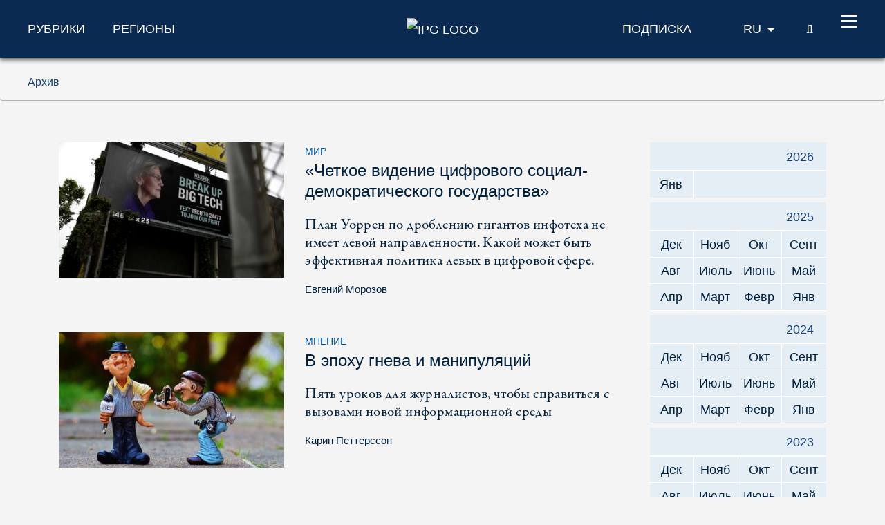

--- FILE ---
content_type: text/html; charset=utf-8
request_url: https://www.ipg-journal.io/ru/arkhiv/year/2019/12/
body_size: 10534
content:
<!DOCTYPE html>
<html dir="ltr" lang="ru-RU">
<head>

<meta charset="utf-8">
<!-- 
	***************************************************
	*                                                 *
	*    TYPO3 Support / Programming                  *
	*    www.mediadreams.de                           *
	*                                                 *
	***************************************************

	This website is powered by TYPO3 - inspiring people to share!
	TYPO3 is a free open source Content Management Framework initially created by Kasper Skaarhoj and licensed under GNU/GPL.
	TYPO3 is copyright 1998-2026 of Kasper Skaarhoj. Extensions are copyright of their respective owners.
	Information and contribution at https://typo3.org/
-->




<meta name="generator" content="TYPO3 CMS" />
<meta name="robots" content="index, follow" />
<meta name="viewport" content="width=device-width, initial-scale=1.0, viewport-fit=cover" />
<meta name="keywords" content="международная политика, политика, безопасность, IPG, экология, демократия, Европа, европейская интеграция, FES, Friedrich-Ebert-Stiftung" />
<meta name="description" content="IPG – Международная политика и общество. Журнал о международных отношениях, безопасности и глобальных трендах" />


<link rel="stylesheet" type="text/css" href="https://www.ipg-journal.io/typo3temp/assets/compressed/merged-71f6783f391cab6040d7684f82d10592-24fe8212952038dce7d38d399e7fcc50.css?1768547643" media="all">



<script src="https://www.ipg-journal.io/typo3temp/assets/compressed/merged-1d9452ced1f490bba962e3783fae5fee-121f17428cedca349b6db38d1a082b2c.js?1712605258"></script>


<link rel="next" href="/ru/arkhiv/page/2/" />
      <!-- Fav and touch icons -->
      <link rel="apple-touch-icon-precomposed" sizes="144x144" href="/typo3conf/ext/site_base/Resources/Public/img/apple-touch-icon-144-precomposed.png">
      <link rel="apple-touch-icon-precomposed" sizes="114x114" href="/typo3conf/ext/site_base/Resources/Public/img/apple-touch-icon-114-precomposed.png">
      <link rel="apple-touch-icon-precomposed" sizes="72x72" href="/typo3conf/ext/site_base/Resources/Public/img/apple-touch-icon-72-precomposed.png">
      <link rel="apple-touch-icon-precomposed" href="/typo3conf/ext/site_base/Resources/Public/img/apple-touch-icon-57-precomposed.png">
      <link rel="shortcut icon" href="/typo3conf/ext/site_base/Resources/Public/img/favicon.png" type="image/png">
      <link rel="icon" href="/typo3conf/ext/site_base/Resources/Public/img/favicon.png" type="image/png"><!-- HTML5 shim, for IE6-8 support of HTML5 elements -->
          <!--[if lt IE 9]>      <script src="/typo3conf/ext/site_base/Resources/Public/js/html5shiv.js" type="text/javascript"></script><![endif]--><link rel="shortcut icon" type="image/png" href="/typo3conf/ext/site_base/Resources/Public/img/favicon.png" /><title>Архив новостей 12/2019 о международной политике и обществе &#124; IPG Journal</title><link rel="alternate" type="application/rss+xml" title="IPG Journal RSS-Feed" href="/articles.rss"><script>const baseUrl = "https://www.ipg-journal.io/ru/";const appSettingsUri = "https://www.ipg-journal.io/ru/push-uvedomlenie/"</script>
</head>
<body id="top">

<nav id="skipLinks" class="sr-only sr-only-focusable"><dfn>Сокращения в навигации</dfn><ul><li><a href="#main" accesskey="1">Перейти к содержанию (ключ доступа '1')</a></li><li><a href="#search" accesskey="2">Перейти к поиску (ключ доступа '2')</a></li><li><a href="#mainNavi" accesskey="3">Перейти к навигации (ключ доступа '3')</a></li></ul></nav><!-- ********** HEADER ********** --><header id="mainHeader"><dfn>
            Шапка
        </dfn><div class="header-fixed"><div class="main bg-secondary text-white"><div class="wrapper"><div class="row align-items-center"><div class="col-lg-5 d-none d-lg-block"><nav class="specialCategoryNavi"><ul class="list-unstyled list-inline mb-md-0" role="menubar"><li class="first list-inline-item mr-5"><a href="/ru/rubriki/vneshnjaja-politika-i-bezopasnost/" target="_top" title="Рубрики" data-target="menu9">Рубрики</a></li><li class="last list-inline-item"><a href="/ru/regiony/afrika/" target="_top" title="Регионы" data-target="menu11">Регионы</a></li></ul></nav><!-- /.specialCategoryNavi --></div><div class="col-4 col-lg-2 text-lg-center logo"><a href="/ru/" title="IPG - Главная" style="border:none"><img src="https://www.ipg-journal.io/typo3conf/ext/site_base/Resources/Public/img/ru/ipg-logo-white.svg" alt="IPG Logo"></a></div><div class="col-8 col-lg-5 text-right"><div class="navi newsletter"><a href="/ru/ipg/podpiska/"><img src="/typo3conf/ext/site_base/Resources/Public/img/icon-newsletter.svg" alt="Newsletter" class="d-lg-none" /><span class="d-none d-lg-block">Подписка</span></a></div><nav class="language" itemscope="" itemtype="http://schema.org/SiteNavigationElement"><div class="active"><strong itemprop="name">RU</strong></div><div class="dropdown bg-secondary"><div><a href="https://www.ips-journal.eu/" lang="en" hreflang="en" itemprop="url"><span itemprop="name">EN</span></a></div><div><a href="https://www.ipg-journal.de/" lang="de" hreflang="de" itemprop="url"><span itemprop="name">DE</span></a></div><div><a href="https://www.ipg-journal.io/ua/" lang="uk" hreflang="uk" itemprop="url"><span itemprop="name">UA</span></a></div></div></nav><div class="search-icon"><a href="/ru/search-result/" title="Поиск по IPG"><span class="icon-search"></span><span class="sr-only">Поиск</span></a></div><button id="nav-icon" type="button" data-toggle="collapse" data-target="#mainNavi" aria-expanded="false" aria-controls="collapseNavi"><span></span><span></span><span></span><span></span></button></div></div></div></div><div class="navi-wrapper"><div class="dropdown bg-blue-dark text-white"><div class="search-form"><form method="get" id="tx-solr-search-form-pi-results" action="/ru/search-result/" data-suggest="/ru/search-result?type=7384" data-suggest-header="Top Results" accept-charset="utf-8"><input type="text" class="tx-solr-q js-solr-q tx-solr-suggest tx-solr-suggest-focus" name="tx_solr[q]" value="" placeholder="Search IPG" enterkeyhint="search" /><button class="tx-solr-submit" type="submit" title="Искать"><span class="icon-search"></span><span class="sr-only">
                    Искать
                </span></button></form></div><nav id="mainNavi" class="mainNavi"><div class="app-settings"><ul class="list-unstyled" role="menubar"><li class="last"><a href="/ru/push-uvedomlenie/">Push-уведомление</a></li></ul></div><!-- /.appSettings --><ul class="list-unstyled" role="menubar"><li class="first"><a href="/ru/rubriki/vneshnjaja-politika-i-bezopasnost/" target="_top" role="menuitem" aria-haspopup="true">Рубрики</a><ul class="list-unstyled subNavi"><li class="first "><a href="/ru/rubriki/vneshnjaja-politika-i-bezopasnost/" target="_top" title="Внешняя политика и безопасность: Новости, публикации и комментарии">Внешняя политика и безопасность</a></li><li class=""><a href="/ru/rubriki/demokraticheskoe-obshchestvo/" target="_top" title="Демократическое общество: Новости, публикации и комментарии">Демократическое общество</a></li><li class=""><a href="/ru/rubriki/evropeiskaja-integracija/" target="_top" title="Европейская интеграция: Новости, публикации и комментарии">Европейская интеграция</a></li><li class=""><a href="/ru/rubriki/ehkologija-i-ustoichivoe-razvitie/" target="_top" title="Экология и устойчивое развитие: Новости, публикации и комментарии">Экономика и экология</a></li><li class=""><a href="/ru/intervju/" target="_top" title="Интервью по актуальным вопросам международной политики и общества">Интервью</a></li><li class=""><a href="/ru/mnenie/" target="_top" title="Мнение">Мнение</a></li><li class="last "><a href="/ru/video/" target="_top" title="Видео">Видео</a></li></ul></li><li><a href="/ru/regiony/afrika/" target="_top" role="menuitem" aria-haspopup="true">Регионы</a><ul class="list-unstyled subNavi"><li class="first "><a href="/ru/regiony/afrika/" target="_top" title="Африка – Актуальные политические новости, мнения и аналитика">Африка</a></li><li class=""><a href="/ru/regiony/azija/" target="_top" title="Азия – Актуальные политические новости, мнения и аналитика">Азия</a></li><li class=""><a href="/ru/regiony/evropa/" target="_top" title="Европа – Актуальные политические новости, мнения и аналитика">Европа</a></li><li class=""><a href="/ru/regiony/blizhnii-vostok/" target="_top" title="Ближний Восток – Актуальные политические новости, мнения и аналитика">Ближний Восток/Северная Африка</a></li><li class=""><a href="/ru/regiony/latinskaja-amerika/" target="_top" title="Латинская Америка – Актуальные политические новости, мнения и аналитика">Латинская Америка</a></li><li class=""><a href="/ru/regiony/severnaja-amerika/" target="_top" title="Северная Америка – Актуальные политические новости, мнения и аналитика">Северная Америка</a></li><li class="last "><a href="/ru/regiony/mir/" target="_top" title="Мир – Актуальные политические новости, мнения и аналитика">Мир</a></li></ul></li><li class="last"><a href="/ru/ipg/ob-ipg/" target="_top" role="menuitem" aria-haspopup="true">IPG</a><ul class="list-unstyled subNavi"><li class="first "><a href="/ru/ipg/ob-ipg/" target="_top" title="Об IPG">Об IPG</a></li><li class=""><a href="/ru/ipg/informacija-dlja-avtorov/" target="_top" title="Информация для авторов">Информация для авторов</a></li><li class=""><a href="/ru/ipg/avtory/" target="_top" title="Авторы от А до Я">Авторы</a></li><li class=""><a href="/ru/arkhiv/" target="_top" title="Архив">Архив</a></li><li class="last "><a href="/ru/ipg/podpiska/" target="_top" title="Подписка">Подписка</a></li></ul></li></ul><div class="social"><a href="https://twitter.com/ipgjournal_io"><i class="icon-twitter"></i><span class="sr-only">Twitter</span></a>&nbsp;<a href="http://www.facebook.com/ipg.journal.io/"><i class="icon-facebook"></i><span class="sr-only">Facebook</span></a>&nbsp;<a href="https://www.youtube.com/channel/UC-xqHeMQz6nt7xDWOJehsHQ"><i class="icon-youtube"></i><span class="sr-only">Youtube</span></a>&nbsp;<a href="/ru/rss-feeds/"><i class="icon-rss"></i><span class="sr-only">RSS-Feeds</span></a></div></nav><!-- /.mainNavi --></div><nav class="specialCategorySubNavi bg-blue-dark text-white" id="menu9"><ul class="list-unstyled" role="menubar"><li class="first "><a href="/ru/rubriki/vneshnjaja-politika-i-bezopasnost/" target="_top" title="Внешняя политика и безопасность: Новости, публикации и комментарии">Внешняя политика и безопасность</a></li><li class=""><a href="/ru/rubriki/demokraticheskoe-obshchestvo/" target="_top" title="Демократическое общество: Новости, публикации и комментарии">Демократическое общество</a></li><li class=""><a href="/ru/rubriki/evropeiskaja-integracija/" target="_top" title="Европейская интеграция: Новости, публикации и комментарии">Европейская интеграция</a></li><li class=""><a href="/ru/rubriki/ehkologija-i-ustoichivoe-razvitie/" target="_top" title="Экология и устойчивое развитие: Новости, публикации и комментарии">Экономика и экология</a></li><li class=""><a href="/ru/intervju/" target="_top" title="Интервью по актуальным вопросам международной политики и общества">Интервью</a></li><li class=""><a href="/ru/mnenie/" target="_top" title="Мнение">Мнение</a></li><li class="last "><a href="/ru/video/" target="_top" title="Видео">Видео</a></li></ul></nav><!-- /.specialCategorySubNavi --><nav class="specialCategorySubNavi bg-blue-dark text-white" id="menu11"><ul class="list-unstyled" role="menubar"><li class="first "><a href="/ru/regiony/afrika/" target="_top" title="Африка – Актуальные политические новости, мнения и аналитика">Африка</a></li><li class=""><a href="/ru/regiony/azija/" target="_top" title="Азия – Актуальные политические новости, мнения и аналитика">Азия</a></li><li class=""><a href="/ru/regiony/evropa/" target="_top" title="Европа – Актуальные политические новости, мнения и аналитика">Европа</a></li><li class=""><a href="/ru/regiony/blizhnii-vostok/" target="_top" title="Ближний Восток – Актуальные политические новости, мнения и аналитика">Ближний Восток/Северная Африка</a></li><li class=""><a href="/ru/regiony/latinskaja-amerika/" target="_top" title="Латинская Америка – Актуальные политические новости, мнения и аналитика">Латинская Америка</a></li><li class=""><a href="/ru/regiony/severnaja-amerika/" target="_top" title="Северная Америка – Актуальные политические новости, мнения и аналитика">Северная Америка</a></li><li class="last "><a href="/ru/regiony/mir/" target="_top" title="Мир – Актуальные политические новости, мнения и аналитика">Мир</a></li></ul></nav><!-- /.specialCategorySubNavi --><div id="progress-container"><div id="progress-bar" class="progress-bar"></div></div></div></div><!-- /.header-fixed --><div class="breadcrumb-wrapper"><nav class="breadcrumb hidden-print" aria-label="breadcrumb"><div class="wrapper"><ol class="list-inline" role="menubar" itemscope itemtype="https://schema.org/BreadcrumbList"><li class="list-inline-item" itemprop="itemListElement" itemscope itemtype="http://schema.org/ListItem"><a href="/ru/arkhiv/" itemprop="item"><span itemprop="name">
                                    Архив
                                </span></a><meta itemprop="position" content="1"></li></ol></div></nav></div></header><main id="main"><div class="container"><!--TYPO3SEARCH_begin--><div class="row"><div class="col-lg-9"><div id="c43" class="frame frame-default frame-type-list frame-layout-0"><div class="news"><!--TYPO3SEARCH_end--><div class="news-list-view"><!--
  =====================
    Partials/List/ArticleList.html
--><article
        class="row list article medium articletype-0 topnews"
        itemscope="itemscope" itemtype="http://schema.org/Article"><div class="col-lg-5 indent-md-5"><div class="img-wrapper"><a title="«Четкое видение цифрового социал-демократического государства» " href="/ru/regiony/mir/chetkoe-videnie-cifrovogo-social-demokraticheskogo-gosudarstva-964/"><picture><source srcset="https://www.ipg-journal.io/fileadmin/_processed_/9/4/csm_break_up_big_tech_ed7ddb55c8.jpg" media="(min-width: 1024px)" /><source srcset="https://www.ipg-journal.io/fileadmin/_processed_/9/4/csm_break_up_big_tech_1041d45809.jpg" media="(min-width: 768px)" /><source srcset="https://www.ipg-journal.io/fileadmin/_processed_/9/4/csm_break_up_big_tech_c5ea0dcaff.jpg" /><img loading="lazy" class="img-fluid" alt="AFP" src="https://www.ipg-journal.io/fileadmin/_processed_/9/4/csm_break_up_big_tech_ed7ddb55c8.jpg" width="350" height="210" /></picture></a></div></div><div class="col-lg-7 indent-md-5"><div class="row"><div class="col col-md-10 col-lg-12"><div class="category">Мир</div><h3><a itemprop="headline" href="/ru/regiony/mir/chetkoe-videnie-cifrovogo-social-demokraticheskogo-gosudarstva-964/">«Четкое видение цифрового социал-демократического государства» </a></h3><p class="teaser" itemprop="description"><a href="/ru/regiony/mir/chetkoe-videnie-cifrovogo-social-demokraticheskogo-gosudarstva-964/">
                            
                                    План Уоррен по дроблению гигантов инфотеха не имеет левой направленности. Какой может быть эффективная политика левых в цифровой сфере.
                                
                        </a></p><div class="author"><span class="news-list-author"><a title="Страница автора Евгений Морозов" href="/ru/ipg/avtory/avtor/evgenii-morozov/">Евгений Морозов</a></span></div></div></div></div><hr></article><article
        class="row list article medium articletype-0 topnews"
        itemscope="itemscope" itemtype="http://schema.org/Article"><div class="col-lg-5 indent-md-5"><div class="img-wrapper"><a title="В эпоху гнева и манипуляций" href="/ru/mnenie/v-ehpokhu-gneva-i-manipuljacii-961/"><picture><source srcset="https://www.ipg-journal.io/fileadmin/_processed_/d/4/csm_press-journalist_c302c84e5d.jpg" media="(min-width: 1024px)" /><source srcset="https://www.ipg-journal.io/fileadmin/_processed_/d/4/csm_press-journalist_22a347e042.jpg" media="(min-width: 768px)" /><source srcset="https://www.ipg-journal.io/fileadmin/_processed_/d/4/csm_press-journalist_ebff3a4dba.jpg" /><img loading="lazy" class="img-fluid" alt="Pixabay" src="https://www.ipg-journal.io/fileadmin/_processed_/d/4/csm_press-journalist_c302c84e5d.jpg" width="350" height="210" /></picture></a></div></div><div class="col-lg-7 indent-md-5"><div class="row"><div class="col col-md-10 col-lg-12"><div class="category">Мнение</div><h3><a itemprop="headline" href="/ru/mnenie/v-ehpokhu-gneva-i-manipuljacii-961/">В эпоху гнева и манипуляций</a></h3><p class="teaser" itemprop="description"><a href="/ru/mnenie/v-ehpokhu-gneva-i-manipuljacii-961/">
                            
                                    Пять уроков для журналистов, чтобы справиться с вызовами новой информационной среды
                                
                        </a></p><div class="author"><span class="news-list-author"><a title="Страница автора Карин Петтерссон" href="/ru/ipg/avtory/avtor/karin-pettersson/">Карин Петтерссон</a></span></div></div></div></div><hr></article><article
        class="row list article medium articletype-0 topnews"
        itemscope="itemscope" itemtype="http://schema.org/Article"><div class="col-lg-5 indent-md-5"><div class="img-wrapper"><a title="В едином ключе" href="/ru/regiony/mir/v-edinom-kljuche-958/"><picture><source srcset="https://www.ipg-journal.io/fileadmin/_processed_/4/5/csm_birds_flying_01ad4cd73d.jpg" media="(min-width: 1024px)" /><source srcset="https://www.ipg-journal.io/fileadmin/_processed_/4/5/csm_birds_flying_eed8be2089.jpg" media="(min-width: 768px)" /><source srcset="https://www.ipg-journal.io/fileadmin/_processed_/4/5/csm_birds_flying_51fe127f7e.jpg" /><img loading="lazy" class="img-fluid" alt="AFP" src="https://www.ipg-journal.io/fileadmin/_processed_/4/5/csm_birds_flying_01ad4cd73d.jpg" width="350" height="210" /></picture></a></div></div><div class="col-lg-7 indent-md-5"><div class="row"><div class="col col-md-10 col-lg-12"><div class="category">Мир</div><h3><a itemprop="headline" href="/ru/regiony/mir/v-edinom-kljuche-958/">В едином ключе</a></h3><p class="teaser" itemprop="description"><a href="/ru/regiony/mir/v-edinom-kljuche-958/">
                            
                                    Альянс мультилатералистов – маяк для разваливающегося миропорядка. Здесь нужны как прагматические, так и прогрессистские действия. 
                                
                        </a></p><div class="author"><span class="news-list-author"><a title="Страница автора Нильс Шмид" href="/ru/ipg/avtory/avtor/nils-shmid/">Нильс Шмид</a></span></div></div></div></div><hr></article><article
        class="row list article medium articletype-0 topnews"
        itemscope="itemscope" itemtype="http://schema.org/Article"><div class="col-lg-5 indent-md-5"><div class="img-wrapper"><a title="«Гонимые одним страхом» " href="/ru/intervju/gonimye-odnim-strakhom-963/"><picture><source srcset="https://www.ipg-journal.io/fileadmin/_processed_/7/b/csm_Paris_strike_12_2019_eba0701e9b.jpg" media="(min-width: 1024px)" /><source srcset="https://www.ipg-journal.io/fileadmin/_processed_/7/b/csm_Paris_strike_12_2019_c6073654ba.jpg" media="(min-width: 768px)" /><source srcset="https://www.ipg-journal.io/fileadmin/_processed_/7/b/csm_Paris_strike_12_2019_45a099379e.jpg" /><img loading="lazy" class="img-fluid" alt="AFP" src="https://www.ipg-journal.io/fileadmin/_processed_/7/b/csm_Paris_strike_12_2019_eba0701e9b.jpg" width="350" height="210" /></picture></a></div></div><div class="col-lg-7 indent-md-5"><div class="row"><div class="col col-md-10 col-lg-12"><div class="category">Интервью</div><h3><a itemprop="headline" href="/ru/intervju/gonimye-odnim-strakhom-963/">«Гонимые одним страхом» </a></h3><p class="teaser" itemprop="description"><a href="/ru/intervju/gonimye-odnim-strakhom-963/">
                            
                                    Почему Франция никак не успокоится? Люк Рубан об общих причинах правого и левого протестного движения, а также роли Макрона. 
                                
                        </a></p></div></div></div><hr></article><article
        class="row list article medium articletype-0 topnews"
        itemscope="itemscope" itemtype="http://schema.org/Article"><div class="col-lg-5 indent-md-5"><div class="img-wrapper"><a title="Начало большого торга" href="/ru/regiony/evropa/nachalo-bolshogo-torga-962/"><picture><source srcset="https://www.ipg-journal.io/fileadmin/_processed_/9/b/csm_Lukashenko_Putin_2019_d1425ee37a.jpg" media="(min-width: 1024px)" /><source srcset="https://www.ipg-journal.io/fileadmin/_processed_/9/b/csm_Lukashenko_Putin_2019_d6c8295754.jpg" media="(min-width: 768px)" /><source srcset="https://www.ipg-journal.io/fileadmin/_processed_/9/b/csm_Lukashenko_Putin_2019_670a2f2bef.jpg" /><img loading="lazy" class="img-fluid" alt="AFP" src="https://www.ipg-journal.io/fileadmin/_processed_/9/b/csm_Lukashenko_Putin_2019_d1425ee37a.jpg" width="350" height="210" /></picture></a></div></div><div class="col-lg-7 indent-md-5"><div class="row"><div class="col col-md-10 col-lg-12"><div class="category">Европа</div><h3><a itemprop="headline" href="/ru/regiony/evropa/nachalo-bolshogo-torga-962/">Начало большого торга</a></h3><p class="teaser" itemprop="description"><a href="/ru/regiony/evropa/nachalo-bolshogo-torga-962/">
                            
                                    Интеграция Беларуси и России зашла в ожидаемый переговорный тупик. С подписанием дорожных карт торг продолжится с новой силой. 
                                
                        </a></p><div class="author"><span class="news-list-author"><a title="Страница автора Артем Шрайбман" href="/ru/ipg/avtory/avtor/artem-shraibman/">Артем Шрайбман</a></span></div></div></div></div><hr></article><article
        class="row list article medium articletype-0 topnews"
        itemscope="itemscope" itemtype="http://schema.org/Article"><div class="col-lg-5 indent-md-5"><div class="img-wrapper"><a title="Санкциями и пряником" href="/ru/rubriki/vneshnjaja-politika-i-bezopasnost/sankcijami-i-prjanikom-959/"><picture><source srcset="https://www.ipg-journal.io/fileadmin/_processed_/1/7/csm_russia_EU_sanctions_6e3b4b94f1.jpg" media="(min-width: 1024px)" /><source srcset="https://www.ipg-journal.io/fileadmin/_processed_/1/7/csm_russia_EU_sanctions_ada4335e94.jpg" media="(min-width: 768px)" /><source srcset="https://www.ipg-journal.io/fileadmin/_processed_/1/7/csm_russia_EU_sanctions_c02706de38.jpg" /><img loading="lazy" class="img-fluid" alt="AFP" src="https://www.ipg-journal.io/fileadmin/_processed_/1/7/csm_russia_EU_sanctions_6e3b4b94f1.jpg" width="350" height="210" /></picture></a></div></div><div class="col-lg-7 indent-md-5"><div class="row"><div class="col col-md-10 col-lg-12"><div class="category">Внешняя политика и безопасность</div><h3><a itemprop="headline" href="/ru/rubriki/vneshnjaja-politika-i-bezopasnost/sankcijami-i-prjanikom-959/">Санкциями и пряником</a></h3><p class="teaser" itemprop="description"><a href="/ru/rubriki/vneshnjaja-politika-i-bezopasnost/sankcijami-i-prjanikom-959/">
                            
                                    В отношениях между ЕС и Россией нужны не только санкции, но и активные действия
                                
                        </a></p><div class="author"><span class="news-list-author"><a title="Страница автора Лиза Гюрт" href="/ru/ipg/avtory/avtor/liza-gjurt/">Лиза Гюрт</a></span></div></div></div></div><hr></article><article
        class="row list article medium articletype-0 topnews"
        itemscope="itemscope" itemtype="http://schema.org/Article"><div class="col-lg-5 indent-md-5"><div class="img-wrapper"><a title="Враг в собственном доме " href="/ru/intervju/vrag-v-sobstvennom-dome-957/"><picture><source srcset="https://www.ipg-journal.io/fileadmin/_processed_/7/1/csm_Chili_dance_feminism_59101609e8.jpg" media="(min-width: 1024px)" /><source srcset="https://www.ipg-journal.io/fileadmin/_processed_/7/1/csm_Chili_dance_feminism_518735c8c8.jpg" media="(min-width: 768px)" /><source srcset="https://www.ipg-journal.io/fileadmin/_processed_/7/1/csm_Chili_dance_feminism_393e95fb78.jpg" /><img loading="lazy" class="img-fluid" alt="AFP" src="https://www.ipg-journal.io/fileadmin/_processed_/7/1/csm_Chili_dance_feminism_59101609e8.jpg" width="350" height="210" /></picture></a></div></div><div class="col-lg-7 indent-md-5"><div class="row"><div class="col col-md-10 col-lg-12"><div class="category">Интервью</div><h3><a itemprop="headline" href="/ru/intervju/vrag-v-sobstvennom-dome-957/">Враг в собственном доме </a></h3><p class="teaser" itemprop="description"><a href="/ru/intervju/vrag-v-sobstvennom-dome-957/">
                            
                                    «Насильник на твоем пути» – Симоне Репергер из Чили о танцевальном перформансе против насилия над женщинами
                                
                        </a></p></div></div></div><hr></article><article
        class="row list article medium articletype-0 topnews"
        itemscope="itemscope" itemtype="http://schema.org/Article"><div class="col-lg-5 indent-md-5"><div class="img-wrapper"><a title="Проклятое богатство" href="/ru/rubriki/ehkologija-i-ustoichivoe-razvitie/prokljatoe-bogatstvo-956/"><picture><source srcset="https://www.ipg-journal.io/fileadmin/_processed_/c/c/csm_Amazonia_forest_74387c0325.jpg" media="(min-width: 1024px)" /><source srcset="https://www.ipg-journal.io/fileadmin/_processed_/c/c/csm_Amazonia_forest_28a05f8db4.jpg" media="(min-width: 768px)" /><source srcset="https://www.ipg-journal.io/fileadmin/_processed_/c/c/csm_Amazonia_forest_3cdc246ede.jpg" /><img loading="lazy" class="img-fluid" alt="AFP" src="https://www.ipg-journal.io/fileadmin/_processed_/c/c/csm_Amazonia_forest_74387c0325.jpg" width="350" height="210" /></picture></a></div></div><div class="col-lg-7 indent-md-5"><div class="row"><div class="col col-md-10 col-lg-12"><div class="category">Экология и экономика</div><h3><a itemprop="headline" href="/ru/rubriki/ehkologija-i-ustoichivoe-razvitie/prokljatoe-bogatstvo-956/">Проклятое богатство</a></h3><p class="teaser" itemprop="description"><a href="/ru/rubriki/ehkologija-i-ustoichivoe-razvitie/prokljatoe-bogatstvo-956/">
                            
                                    Именно странам, богатым сырьевыми ресурсами, тяжело дается политика по защите климата. Обзор из Латинской Америки и Ближнего Востока.
                                
                        </a></p><div class="author"><span class="news-list-author"><a title="Страница автора Свенья Бланке" href="/ru/ipg/avtory/avtor/svenja-blanke/">Свенья Бланке</a></span><span class="news-list-author">, 
                                        <a title="Страница автора Франциска Вехингер" href="/ru/ipg/avtory/avtor/franciska-vekhinger/">Франциска Вехингер</a></span></div></div></div></div><hr></article><article
        class="row list article medium articletype-0"
        itemscope="itemscope" itemtype="http://schema.org/Article"><div class="col-lg-5 indent-md-5"><div class="img-wrapper"><a title="Ни один путь не ведет мимо Москвы" href="/ru/regiony/blizhnii-vostok/ni-odin-put-ne-vedet-mimo-moskvy-955/"><picture><source srcset="https://www.ipg-journal.io/fileadmin/_processed_/8/1/csm_Putin_Assad_265ba1f808.jpg" media="(min-width: 1024px)" /><source srcset="https://www.ipg-journal.io/fileadmin/_processed_/8/1/csm_Putin_Assad_20b9627120.jpg" media="(min-width: 768px)" /><source srcset="https://www.ipg-journal.io/fileadmin/_processed_/8/1/csm_Putin_Assad_869b71fda4.jpg" /><img loading="lazy" class="img-fluid" alt="AFP" src="https://www.ipg-journal.io/fileadmin/_processed_/8/1/csm_Putin_Assad_265ba1f808.jpg" width="350" height="210" /></picture></a></div></div><div class="col-lg-7 indent-md-5"><div class="row"><div class="col col-md-10 col-lg-12"><div class="category">Ближний Восток</div><h3><a itemprop="headline" href="/ru/regiony/blizhnii-vostok/ni-odin-put-ne-vedet-mimo-moskvy-955/">Ни один путь не ведет мимо Москвы</a></h3><p class="teaser" itemprop="description"><a href="/ru/regiony/blizhnii-vostok/ni-odin-put-ne-vedet-mimo-moskvy-955/">
                            
                                    Самый влиятельный игрок на Ближнем Востоке, завоевавший международный авторитет – Россия позитивно оценивает свое присутствие в Сирии
                                
                        </a></p><div class="author"><span class="news-list-author"><a title="Страница автора Федор Лукьянов" href="/ru/ipg/avtory/avtor/fedor-lukjanov/">Федор Лукьянов</a></span></div></div></div></div><hr></article><article
        class="row list article medium articletype-0 topnews"
        itemscope="itemscope" itemtype="http://schema.org/Article"><div class="col-lg-5 indent-md-5"><div class="img-wrapper"><a title="Встречай нас, Брексит! " href="/ru/regiony/evropa/vstrechai-nas-breksit-954/"><picture><source srcset="https://www.ipg-journal.io/fileadmin/_processed_/9/9/csm_Johnson_Brexit_a35ebb7975.jpg" media="(min-width: 1024px)" /><source srcset="https://www.ipg-journal.io/fileadmin/_processed_/9/9/csm_Johnson_Brexit_3e7709f62f.jpg" media="(min-width: 768px)" /><source srcset="https://www.ipg-journal.io/fileadmin/_processed_/9/9/csm_Johnson_Brexit_848fc04d31.jpg" /><img loading="lazy" class="img-fluid" alt="AFP" src="https://www.ipg-journal.io/fileadmin/_processed_/9/9/csm_Johnson_Brexit_a35ebb7975.jpg" width="350" height="210" /></picture></a></div></div><div class="col-lg-7 indent-md-5"><div class="row"><div class="col col-md-10 col-lg-12"><div class="category">Европа</div><h3><a itemprop="headline" href="/ru/regiony/evropa/vstrechai-nas-breksit-954/">Встречай нас, Брексит! </a></h3><p class="teaser" itemprop="description"><a href="/ru/regiony/evropa/vstrechai-nas-breksit-954/">
                            
                                    Джонсон успешно адаптировал сценарий Трампа. Путь к выходу из ЕС свободен. Впереди у лейбористов грязная окопная война.
                                
                        </a></p><div class="author"><span class="news-list-author"><a title="Страница автора Кристос Кациоулис" href="/ru/ipg/avtory/avtor/kristos-kacioulis/">Кристос Кациоулис</a></span></div></div></div></div><hr></article><div class="page-navigation"><p>
				Page 1 of 3.
			</p><ul class="f3-widget-paginator"><li class="last next"><a title="Следующая страница" href="/ru/arkhiv/year/2019/12/?tx_news_pi1%5B%40widget_0%5D%5BcurrentPage%5D=2&amp;cHash=c4110362ca6104bcb62848941a6bfe2c">
							Следующая страница <i class="icon-angle-right"></i></a></li><li class="last"><a title="Последняя страница" href="/ru/arkhiv/year/2019/12/?tx_news_pi1%5B%40widget_0%5D%5BcurrentPage%5D=3&amp;cHash=c6363990da083656488dbbfb8d1addcd"><span class="sr-only">Последняя страница</span><i class="icon-double-angle-right"></i></a></li></ul></div><div class="news-clear"></div></div><!--TYPO3SEARCH_begin--></div></div></div><div class="col-lg-3"><aside class="sidebar"><div id="c44" class="frame frame-default frame-type-list frame-layout-0"><div class="news"><div class="news-menu-view timeFrame"><ul><li><div class="year">2026</div><ul><li><a title="Январь 2026 (8 записи)" href="/ru/arkhiv/year/2026/01/">
                                Янв
                            </a></li></ul></li><li><div class="year">2025</div><ul><li><a title="Декабрь 2025 (13 записи)" href="/ru/arkhiv/year/2025/12/">
                                Дек
                            </a></li><li><a title="Ноябрь 2025 (17 записи)" href="/ru/arkhiv/year/2025/11/">
                                Нояб
                            </a></li><li><a title="Октябрь 2025 (20 записи)" href="/ru/arkhiv/year/2025/10/">
                                Окт
                            </a></li><li><a title="Сентябрь 2025 (14 записи)" href="/ru/arkhiv/year/2025/09/">
                                Сент
                            </a></li><li><a title="Август 2025 (14 записи)" href="/ru/arkhiv/year/2025/08/">
                                Авг
                            </a></li><li><a title="Июль 2025 (13 записи)" href="/ru/arkhiv/year/2025/07/">
                                Июль
                            </a></li><li><a title="Июнь 2025 (16 записи)" href="/ru/arkhiv/year/2025/06/">
                                Июнь
                            </a></li><li><a title="Май 2025 (18 записи)" href="/ru/arkhiv/year/2025/05/">
                                Май
                            </a></li><li><a title="Апрель 2025 (18 записи)" href="/ru/arkhiv/year/2025/04/">
                                Апр
                            </a></li><li><a title="Март 2025 (15 записи)" href="/ru/arkhiv/year/2025/03/">
                                Март
                            </a></li><li><a title="Февраль 2025 (17 записи)" href="/ru/arkhiv/year/2025/02/">
                                Февр
                            </a></li><li><a title="Январь 2025 (15 записи)" href="/ru/arkhiv/year/2025/01/">
                                Янв
                            </a></li></ul></li><li><div class="year">2024</div><ul><li><a title="Декабрь 2024 (12 записи)" href="/ru/arkhiv/year/2024/12/">
                                Дек
                            </a></li><li><a title="Ноябрь 2024 (16 записи)" href="/ru/arkhiv/year/2024/11/">
                                Нояб
                            </a></li><li><a title="Октябрь 2024 (23 записи)" href="/ru/arkhiv/year/2024/10/">
                                Окт
                            </a></li><li><a title="Сентябрь 2024 (18 записи)" href="/ru/arkhiv/year/2024/09/">
                                Сент
                            </a></li><li><a title="Август 2024 (19 записи)" href="/ru/arkhiv/year/2024/08/">
                                Авг
                            </a></li><li><a title="Июль 2024 (14 записи)" href="/ru/arkhiv/year/2024/07/">
                                Июль
                            </a></li><li><a title="Июнь 2024 (17 записи)" href="/ru/arkhiv/year/2024/06/">
                                Июнь
                            </a></li><li><a title="Май 2024 (18 записи)" href="/ru/arkhiv/year/2024/05/">
                                Май
                            </a></li><li><a title="Апрель 2024 (17 записи)" href="/ru/arkhiv/year/2024/04/">
                                Апр
                            </a></li><li><a title="Март 2024 (14 записи)" href="/ru/arkhiv/year/2024/03/">
                                Март
                            </a></li><li><a title="Февраль 2024 (17 записи)" href="/ru/arkhiv/year/2024/02/">
                                Февр
                            </a></li><li><a title="Январь 2024 (15 записи)" href="/ru/arkhiv/year/2024/01/">
                                Янв
                            </a></li></ul></li><li><div class="year">2023</div><ul><li><a title="Декабрь 2023 (16 записи)" href="/ru/arkhiv/year/2023/12/">
                                Дек
                            </a></li><li><a title="Ноябрь 2023 (21 записи)" href="/ru/arkhiv/year/2023/11/">
                                Нояб
                            </a></li><li><a title="Октябрь 2023 (16 записи)" href="/ru/arkhiv/year/2023/10/">
                                Окт
                            </a></li><li><a title="Сентябрь 2023 (17 записи)" href="/ru/arkhiv/year/2023/09/">
                                Сент
                            </a></li><li><a title="Август 2023 (16 записи)" href="/ru/arkhiv/year/2023/08/">
                                Авг
                            </a></li><li><a title="Июль 2023 (11 записи)" href="/ru/arkhiv/year/2023/07/">
                                Июль
                            </a></li><li><a title="Июнь 2023 (17 записи)" href="/ru/arkhiv/year/2023/06/">
                                Июнь
                            </a></li><li><a title="Май 2023 (18 записи)" href="/ru/arkhiv/year/2023/05/">
                                Май
                            </a></li><li><a title="Апрель 2023 (10 записи)" href="/ru/arkhiv/year/2023/04/">
                                Апр
                            </a></li><li><a title="Март 2023 (13 записи)" href="/ru/arkhiv/year/2023/03/">
                                Март
                            </a></li><li><a title="Февраль 2023 (16 записи)" href="/ru/arkhiv/year/2023/02/">
                                Февр
                            </a></li><li><a title="Январь 2023 (16 записи)" href="/ru/arkhiv/year/2023/01/">
                                Янв
                            </a></li></ul></li><li><div class="year">2022</div><ul><li><a title="Декабрь 2022 (9 записи)" href="/ru/arkhiv/year/2022/12/">
                                Дек
                            </a></li><li><a title="Ноябрь 2022 (11 записи)" href="/ru/arkhiv/year/2022/11/">
                                Нояб
                            </a></li><li><a title="Октябрь 2022 (17 записи)" href="/ru/arkhiv/year/2022/10/">
                                Окт
                            </a></li><li><a title="Сентябрь 2022 (16 записи)" href="/ru/arkhiv/year/2022/09/">
                                Сент
                            </a></li><li><a title="Август 2022 (11 записи)" href="/ru/arkhiv/year/2022/08/">
                                Авг
                            </a></li><li><a title="Июль 2022 (16 записи)" href="/ru/arkhiv/year/2022/07/">
                                Июль
                            </a></li><li><a title="Июнь 2022 (12 записи)" href="/ru/arkhiv/year/2022/06/">
                                Июнь
                            </a></li><li><a title="Май 2022 (17 записи)" href="/ru/arkhiv/year/2022/05/">
                                Май
                            </a></li><li><a title="Апрель 2022 (13 записи)" href="/ru/arkhiv/year/2022/04/">
                                Апр
                            </a></li><li><a title="Март 2022 (11 записи)" href="/ru/arkhiv/year/2022/03/">
                                Март
                            </a></li><li><a title="Февраль 2022 (15 записи)" href="/ru/arkhiv/year/2022/02/">
                                Февр
                            </a></li><li><a title="Январь 2022 (16 записи)" href="/ru/arkhiv/year/2022/01/">
                                Янв
                            </a></li></ul></li><li><div class="year">2021</div><ul><li><a title="Декабрь 2021 (18 записи)" href="/ru/arkhiv/year/2021/12/">
                                Дек
                            </a></li><li><a title="Ноябрь 2021 (17 записи)" href="/ru/arkhiv/year/2021/11/">
                                Нояб
                            </a></li><li><a title="Октябрь 2021 (17 записи)" href="/ru/arkhiv/year/2021/10/">
                                Окт
                            </a></li><li><a title="Сентябрь 2021 (18 записи)" href="/ru/arkhiv/year/2021/09/">
                                Сент
                            </a></li><li><a title="Август 2021 (12 записи)" href="/ru/arkhiv/year/2021/08/">
                                Авг
                            </a></li><li><a title="Июль 2021 (20 записи)" href="/ru/arkhiv/year/2021/07/">
                                Июль
                            </a></li><li><a title="Июнь 2021 (17 записи)" href="/ru/arkhiv/year/2021/06/">
                                Июнь
                            </a></li><li><a title="Май 2021 (18 записи)" href="/ru/arkhiv/year/2021/05/">
                                Май
                            </a></li><li><a title="Апрель 2021 (18 записи)" href="/ru/arkhiv/year/2021/04/">
                                Апр
                            </a></li><li><a title="Март 2021 (19 записи)" href="/ru/arkhiv/year/2021/03/">
                                Март
                            </a></li><li><a title="Февраль 2021 (19 записи)" href="/ru/arkhiv/year/2021/02/">
                                Февр
                            </a></li><li><a title="Январь 2021 (19 записи)" href="/ru/arkhiv/year/2021/01/">
                                Янв
                            </a></li></ul></li><li><div class="year">2020</div><ul><li><a title="Декабрь 2020 (19 записи)" href="/ru/arkhiv/year/2020/12/">
                                Дек
                            </a></li><li><a title="Ноябрь 2020 (17 записи)" href="/ru/arkhiv/year/2020/11/">
                                Нояб
                            </a></li><li><a title="Октябрь 2020 (21 записи)" href="/ru/arkhiv/year/2020/10/">
                                Окт
                            </a></li><li><a title="Сентябрь 2020 (20 записи)" href="/ru/arkhiv/year/2020/09/">
                                Сент
                            </a></li><li><a title="Август 2020 (19 записи)" href="/ru/arkhiv/year/2020/08/">
                                Авг
                            </a></li><li><a title="Июль 2020 (18 записи)" href="/ru/arkhiv/year/2020/07/">
                                Июль
                            </a></li><li><a title="Июнь 2020 (21 записи)" href="/ru/arkhiv/year/2020/06/">
                                Июнь
                            </a></li><li><a title="Май 2020 (21 записи)" href="/ru/arkhiv/year/2020/05/">
                                Май
                            </a></li><li><a title="Апрель 2020 (24 записи)" href="/ru/arkhiv/year/2020/04/">
                                Апр
                            </a></li><li><a title="Март 2020 (21 записи)" href="/ru/arkhiv/year/2020/03/">
                                Март
                            </a></li><li><a title="Февраль 2020 (20 записи)" href="/ru/arkhiv/year/2020/02/">
                                Февр
                            </a></li><li><a title="Январь 2020 (22 записи)" href="/ru/arkhiv/year/2020/01/">
                                Янв
                            </a></li></ul></li><li><div class="year">2019</div><ul><li class="itemactive"><a title="Декабрь 2019 (21 записи)" href="/ru/arkhiv/year/2019/12/">
                                Дек
                            </a></li><li><a title="Ноябрь 2019 (21 записи)" href="/ru/arkhiv/year/2019/11/">
                                Нояб
                            </a></li><li><a title="Октябрь 2019 (22 записи)" href="/ru/arkhiv/year/2019/10/">
                                Окт
                            </a></li><li><a title="Сентябрь 2019 (22 записи)" href="/ru/arkhiv/year/2019/09/">
                                Сент
                            </a></li><li><a title="Август 2019 (23 записи)" href="/ru/arkhiv/year/2019/08/">
                                Авг
                            </a></li><li><a title="Июль 2019 (23 записи)" href="/ru/arkhiv/year/2019/07/">
                                Июль
                            </a></li><li><a title="Июнь 2019 (20 записи)" href="/ru/arkhiv/year/2019/06/">
                                Июнь
                            </a></li><li><a title="Май 2019 (24 записи)" href="/ru/arkhiv/year/2019/05/">
                                Май
                            </a></li><li><a title="Апрель 2019 (22 записи)" href="/ru/arkhiv/year/2019/04/">
                                Апр
                            </a></li><li><a title="Март 2019 (21 записи)" href="/ru/arkhiv/year/2019/03/">
                                Март
                            </a></li><li><a title="Февраль 2019 (21 записи)" href="/ru/arkhiv/year/2019/02/">
                                Февр
                            </a></li><li><a title="Январь 2019 (22 записи)" href="/ru/arkhiv/year/2019/01/">
                                Янв
                            </a></li></ul></li><li><div class="year">2018</div><ul><li><a title="Декабрь 2018 (18 записи)" href="/ru/arkhiv/year/2018/12/">
                                Дек
                            </a></li><li><a title="Ноябрь 2018 (18 записи)" href="/ru/arkhiv/year/2018/11/">
                                Нояб
                            </a></li><li><a title="Октябрь 2018 (23 записи)" href="/ru/arkhiv/year/2018/10/">
                                Окт
                            </a></li><li><a title="Сентябрь 2018 (18 записи)" href="/ru/arkhiv/year/2018/09/">
                                Сент
                            </a></li><li><a title="Август 2018 (20 записи)" href="/ru/arkhiv/year/2018/08/">
                                Авг
                            </a></li><li><a title="Июль 2018 (21 записи)" href="/ru/arkhiv/year/2018/07/">
                                Июль
                            </a></li><li><a title="Июнь 2018 (19 записи)" href="/ru/arkhiv/year/2018/06/">
                                Июнь
                            </a></li><li><a title="Май 2018 (20 записи)" href="/ru/arkhiv/year/2018/05/">
                                Май
                            </a></li><li><a title="Апрель 2018 (21 записи)" href="/ru/arkhiv/year/2018/04/">
                                Апр
                            </a></li><li><a title="Март 2018 (23 записи)" href="/ru/arkhiv/year/2018/03/">
                                Март
                            </a></li><li><a title="Февраль 2018 (22 записи)" href="/ru/arkhiv/year/2018/02/">
                                Февр
                            </a></li><li><a title="Январь 2018 (23 записи)" href="/ru/arkhiv/year/2018/01/">
                                Янв
                            </a></li></ul></li><li><div class="year">2017</div><ul><li><a title="Декабрь 2017 (18 записи)" href="/ru/arkhiv/year/2017/12/">
                                Дек
                            </a></li><li><a title="Ноябрь 2017 (22 записи)" href="/ru/arkhiv/year/2017/11/">
                                Нояб
                            </a></li><li><a title="Октябрь 2017 (23 записи)" href="/ru/arkhiv/year/2017/10/">
                                Окт
                            </a></li><li><a title="Сентябрь 2017 (21 записи)" href="/ru/arkhiv/year/2017/09/">
                                Сент
                            </a></li><li><a title="Август 2017 (20 записи)" href="/ru/arkhiv/year/2017/08/">
                                Авг
                            </a></li><li><a title="Июль 2017 (14 записи)" href="/ru/arkhiv/year/2017/07/">
                                Июль
                            </a></li><li><a title="Июнь 2017 (17 записи)" href="/ru/arkhiv/year/2017/06/">
                                Июнь
                            </a></li><li><a title="Май 2017 (14 записи)" href="/ru/arkhiv/year/2017/05/">
                                Май
                            </a></li><li><a title="Апрель 2017 (14 записи)" href="/ru/arkhiv/year/2017/04/">
                                Апр
                            </a></li><li><a title="Март 2017 (21 записи)" href="/ru/arkhiv/year/2017/03/">
                                Март
                            </a></li><li><a title="Февраль 2017 (18 записи)" href="/ru/arkhiv/year/2017/02/">
                                Февр
                            </a></li><li><a title="Январь 2017 (15 записи)" href="/ru/arkhiv/year/2017/01/">
                                Янв
                            </a></li></ul></li><li><div class="year">2016</div><ul><li><a title="Декабрь 2016 (20 записи)" href="/ru/arkhiv/year/2016/12/">
                                Дек
                            </a></li><li><a title="Ноябрь 2016 (18 записи)" href="/ru/arkhiv/year/2016/11/">
                                Нояб
                            </a></li><li><a title="Октябрь 2016 (10 записи)" href="/ru/arkhiv/year/2016/10/">
                                Окт
                            </a></li><li><a title="Сентябрь 2016 (7 записи)" href="/ru/arkhiv/year/2016/09/">
                                Сент
                            </a></li><li><a title="Август 2016 (5 записи)" href="/ru/arkhiv/year/2016/08/">
                                Авг
                            </a></li><li><a title="Июль 2016 (1 запись)" href="/ru/arkhiv/year/2016/07/">
                                Июль
                            </a></li><li><a title="Июнь 2016 (1 запись)" href="/ru/arkhiv/year/2016/06/">
                                Июнь
                            </a></li><li><a title="Май 2016 (1 запись)" href="/ru/arkhiv/year/2016/05/">
                                Май
                            </a></li><li><a title="Апрель 2016 (1 запись)" href="/ru/arkhiv/year/2016/04/">
                                Апр
                            </a></li><li><a title="Январь 2016 (1 запись)" href="/ru/arkhiv/year/2016/01/">
                                Янв
                            </a></li></ul></li></ul></div></div></div><!--TYPO3SEARCH_end--><div class="news-list-view"><!--
  =====================
    Partials/List/MeistGelesen.html
--><div class="h3 indent-md-5">
                Самое читаемое
            </div><article class="item article small indent-md-5" itemscope="itemscope" itemtype="http://schema.org/Article"><div class="h4" itemprop="headline"><a href="/ru/regiony/evropa/vzryvnoi-trend-945/">Взрывной тренд</a></div><p itemprop="description"><a href="/ru/regiony/evropa/vzryvnoi-trend-945/">
                                    
                                            В Швеции в разгаре разборки между бандами. Под давлением правых правительство реагирует жесткими мерами. 
                                        
                                </a></p></article><article class="item article small indent-md-5" itemscope="itemscope" itemtype="http://schema.org/Article"><div class="h4" itemprop="headline"><a href="/ru/intervju/es-dolzhen-nakonec-provodit-sobstvennuju-vneshnjuju-politiku-944/">«ЕС должен наконец проводить собственную внешнюю политику»</a></div><p itemprop="description"><a href="/ru/intervju/es-dolzhen-nakonec-provodit-sobstvennuju-vneshnjuju-politiku-944/">
                                    
                                            Хайко Маас о пути Европы к усилению глобального влияния и международном сотрудничестве во времена новой конкуренции между супердержавами
                                        
                                </a></p></article><article class="item article small indent-md-5" itemscope="itemscope" itemtype="http://schema.org/Article"><div class="h4" itemprop="headline"><a href="/ru/rubriki/ehkologija-i-ustoichivoe-razvitie/bez-kitaja-i-indii-nikak-948/">Без Китая и Индии никак</a></div><p itemprop="description"><a href="/ru/rubriki/ehkologija-i-ustoichivoe-razvitie/bez-kitaja-i-indii-nikak-948/">
                                    
                                            Чтобы остановить глобальное потепление, нужны азиатские гиганты. Насколько весома для них проблема защиты климата? 
                                        
                                </a></p></article></div><!--TYPO3SEARCH_begin--></aside></div></div><!--TYPO3SEARCH_end--><div class="to-top d-lg-none"><a href="#top" title="На главную"><span class="sr-only">На главную</span></a></div></div><!-- /.container --></main><!-- /main --><hr class="invisible"/><!-- ********** FOOTER ********** --><footer id="footer" class="bg-secondary text-white"><dfn>
            Подвал
        </dfn><div class="container"><div class="row align-items-center d-lg-none"><div class="col text-right"><div class="social"><a href="https://twitter.com/ipgjournal_io"><i class="icon-twitter"></i><span class="sr-only">Twitter</span></a>&nbsp;<a href="http://www.facebook.com/ipg.journal.io/"><i class="icon-facebook"></i><span class="sr-only">Facebook</span></a>&nbsp;<a href="https://www.youtube.com/channel/UC-xqHeMQz6nt7xDWOJehsHQ"><i class="icon-youtube"></i><span class="sr-only">Youtube</span></a>&nbsp;<a href="/ru/rss-feeds/"><i class="icon-rss"></i><span class="sr-only">RSS-Feeds</span></a></div></div></div><div class="row"><!--
                <div class="col-5 col-md-4 col-lg-2 logo"><a href="https://www.fes.de" title="Öffnet www.fes.de in einem neuen Fenster"><img src="/typo3conf/ext/site_base/Resources/Public/img/fes-logo.svg" alt="FES Logo" width="100" height="60"></a></div>
                --><div class="col-12"><nav class="navi"><ul class="list-inline"><li class="item list-inline-item"><a href="/ru/kontakty/">Контакты</a></li><li class="item list-inline-item"><a href="/ru/o-proekte/">Импрессум</a></li><li class="item list-inline-item"><a href="/ru/politika-konfidencialnosti/">Защита персональных данных</a></li><li class="item list-inline-item"><a href="/ru/pravila-republikacii/">Правила републикации</a></li><li class="item list-inline-item"><a href="/ru/ipg/podpiska/">Подписка</a></li><li class="item list-inline-item"><a href="/ru/arkhiv/">Архив</a></li></ul></nav></div></div><!-- /.row --></div><!-- /.container --></footer><a href="/ru/newsletter-layer/" id="nliframelink" data-fancybox-type="iframe" style="display:none;"></a>


<script type="text/javascript">
/* <![CDATA[ */
var google_conversion_id = 860313449;
var google_custom_params = window.google_tag_params;
var google_remarketing_only = true;
/* ]]> */
</script>
<script type="text/javascript" src="//www.googleadservices.com/pagead/conversion.js">
</script>
<noscript>
<div style="display:inline;">
<img height="1" width="1" style="border-style:none;" alt="" src="//googleads.g.doubleclick.net/pagead/viewthroughconversion/860313449/?guid=ON&amp;script=0"/>
</div>
</noscript>
<script src="https://www.ipg-journal.io/typo3temp/assets/compressed/merged-6b2530b21db1225f574cbc6d6af63850-e3bcc370d18cb15f0bfa138f6639eb5d.js?1676284714"></script>
<script src="https://www.ipg-journal.io/typo3temp/assets/compressed/merged-d886a4fbbd17b379dec7cf7d9098aa7e-1e2f592b81e3049afa2266182e03cfcf.js?1726604739"></script>
<script>
/*<![CDATA[*/
/*TS_inlineFooter*/
        (function(i,s,o,g,r,a,m){i['GoogleAnalyticsObject']=r;i[r]=i[r]||function(){
        (i[r].q=i[r].q||[]).push(arguments)},i[r].l=1*new Date();a=s.createElement(o),
        m=s.getElementsByTagName(o)[0];a.async=1;a.src=g;m.parentNode.insertBefore(a,m)
        })(window,document,'script','//www.google-analytics.com/analytics.js','ga');

        ga('create', 'UA-87383495-1', 'auto');
          ga('set', 'anonymizeIp', true);
        ga('send', 'pageview');

/*]]>*/
</script>
<!-- Meta Pixel Code -->
<script>
!function(f,b,e,v,n,t,s)
{if(f.fbq)return;n=f.fbq=function(){n.callMethod?
n.callMethod.apply(n,arguments):n.queue.push(arguments)};
if(!f._fbq)f._fbq=n;n.push=n;n.loaded=!0;n.version='2.0';
n.queue=[];t=b.createElement(e);t.async=!0;
t.src=v;s=b.getElementsByTagName(e)[0];
s.parentNode.insertBefore(t,s)}(window, document,'script',
'https://connect.facebook.net/en_US/fbevents.js');
fbq('init', '163071774297341');
fbq('track', 'PageView');
</script>
<noscript><img height="1" width="1" style="display:none"
src="https://www.facebook.com/tr?id=163071774297341&ev=PageView&noscript=1"
/></noscript>
<!-- End Meta Pixel Code -->
</body>
</html>